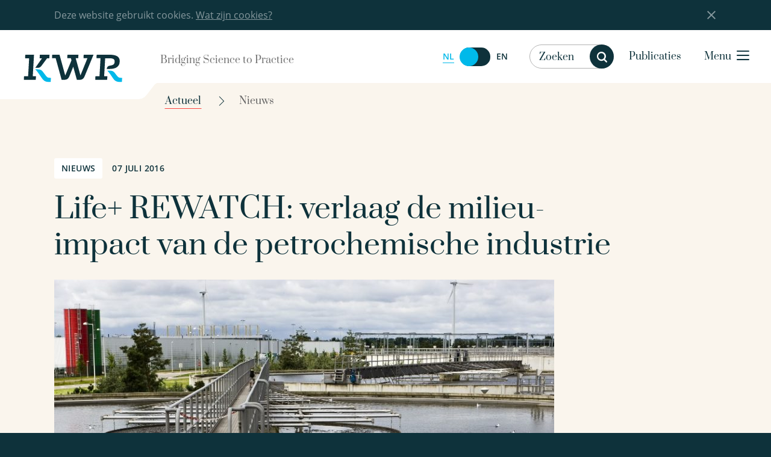

--- FILE ---
content_type: text/html; charset=UTF-8
request_url: https://www.kwrwater.nl/actueel/life-rewatch-verlaag-milieu-impact-petrochemische-industrie/
body_size: 13745
content:

	<!doctype html>
<!--[if lt IE 7]><html class="no-js ie ie6 lt-ie9 lt-ie8 lt-ie7" lang="nl-NL"> <![endif]-->
<!--[if IE 7]><html class="no-js ie ie7 lt-ie9 lt-ie8" lang="nl-NL"> <![endif]-->
<!--[if IE 8]><html class="no-js ie ie8 lt-ie9" lang="nl-NL"> <![endif]-->
<!--[if gt IE 8]><!-->
	<html
	class="bedrock no-js" lang="nl-NL"> <!--<![endif]-->
	<head>
		<meta charset="UTF-8"/>
		<title>
							Life+ REWATCH: verlaag milieu-impact petrochemische industrie - KWR
					</title>
		<link rel="stylesheet" href="https://www.kwrwater.nl/wp-content/themes/kwr/style.css" type="text/css" media="screen"/>
		<meta http-equiv="Content-Type" content="text/html; charset=UTF-8"/>
		<meta http-equiv="X-UA-Compatible" content="IE=edge,chrome=1">
		<meta name="viewport" content="width=device-width, initial-scale=1.0">
		<meta name="google-site-verification" content="mW8KP6oj1qElgEFWGXNLsFhWh2b0vvq5ClQuSoV3m1I"/>
		<link
		rel="pingback" href="https://www.kwrwater.nl/xmlrpc.php"/>
				<link rel="icon" href="https://www.kwrwater.nl/wp-content/themes/kwr/assets/icons/favicon.ico" type="image/x-icon">
		<link rel="apple-touch-icon-precomposed" sizes="114x114" href="https://www.kwrwater.nl/wp-content/themes/kwr/assets/icons/apple-touch-icon-114x114.png">
		<link rel="apple-touch-icon-precomposed" sizes="72x72" href="https://www.kwrwater.nl/wp-content/themes/kwr/assets/icons/apple-touch-icon-72x72.png">
		<link rel="apple-touch-icon-precomposed" href="https://www.kwrwater.nl/wp-content/themes/kwr/assets/icons/apple-touch-icon-57x57.png">
		<link rel="apple-touch-icon" sizes="57x57" href="https://www.kwrwater.nl/wp-content/themes/kwr/assets/icons/apple-icon-57x57.png">
		<link rel="apple-touch-icon" sizes="60x60" href="https://www.kwrwater.nl/wp-content/themes/kwr/assets/icons/apple-icon-60x60.png">
		<link rel="apple-touch-icon" sizes="76x76" href="https://www.kwrwater.nl/wp-content/themes/kwr/assets/icons/apple-icon-76x76.png">
		<link rel="apple-touch-icon" sizes="120x120" href="https://www.kwrwater.nl/wp-content/themes/kwr/assets/icons/apple-icon-120x120.png">
		<link rel="apple-touch-icon" sizes="152x152" href="https://www.kwrwater.nl/wp-content/themes/kwr/assets/icons/apple-icon-152x152.png">
		<link rel="apple-touch-icon" sizes="180x180" href="https://www.kwrwater.nl/wp-content/themes/kwr/assets/icons/apple-icon-180x180.png">
		<link rel="icon" type="image/png" sizes="192x192" href="https://www.kwrwater.nl/wp-content/themes/kwr/assets/icons/android-chrome-192x192.png">
		<link rel="icon" type="image/png" sizes="32x32" href="https://www.kwrwater.nl/wp-content/themes/kwr/assets/icons/favicon-32x32.png">
		<link rel="icon" type="image/png" sizes="96x96" href="https://www.kwrwater.nl/wp-content/themes/kwr/assets/icons/favicon-96x96.png">
		<link rel="icon" type="image/png" sizes="16x16" href="https://www.kwrwater.nl/wp-content/themes/kwr/assets/icons/favicon-16x16.png">
		
				<meta name='robots' content='index, follow, max-image-preview:large, max-snippet:-1, max-video-preview:-1' />
	<style>img:is([sizes="auto" i], [sizes^="auto," i]) { contain-intrinsic-size: 3000px 1500px }</style>
	<link rel="alternate" hreflang="nl-nl" href="https://www.kwrwater.nl/actueel/life-rewatch-verlaag-milieu-impact-petrochemische-industrie/" />
<link rel="alternate" hreflang="en-us" href="https://www.kwrwater.nl/en/actueel/life-rewatch-reducing-the-environmental-impact-of-the-petrochemicals-industry/" />
<link rel="alternate" hreflang="x-default" href="https://www.kwrwater.nl/actueel/life-rewatch-verlaag-milieu-impact-petrochemische-industrie/" />

	<!-- This site is optimized with the Yoast SEO plugin v24.2 - https://yoast.com/wordpress/plugins/seo/ -->
	<link rel="canonical" href="https://www.kwrwater.nl/actueel/life-rewatch-verlaag-milieu-impact-petrochemische-industrie/" />
	<meta property="og:locale" content="nl_NL" />
	<meta property="og:type" content="article" />
	<meta property="og:title" content="Life+ REWATCH: verlaag milieu-impact petrochemische industrie - KWR" />
	<meta property="og:description" content="KWR neemt deel aan het vierjarige Europese Life+ REWATCH project dat nu wordt opgestart. Om de milieu-impact van de petrochemische industrie te reduceren wordt een innovatief afvalwaterzuiverings- en hergebruikschema ontwikkeld en ingezet in een demonstratieproject. Het zuiveringsschema bestaat..." />
	<meta property="og:url" content="https://www.kwrwater.nl/actueel/life-rewatch-verlaag-milieu-impact-petrochemische-industrie/" />
	<meta property="og:site_name" content="KWR" />
	<meta property="article:publisher" content="https://www.facebook.com/KWRwater/" />
	<meta property="article:published_time" content="2016-07-07T12:00:40+00:00" />
	<meta property="article:modified_time" content="2016-07-20T11:19:52+00:00" />
	<meta property="og:image" content="https://www.kwrwater.nl/wp-content/uploads/2016/06/RWZI-030_A5.jpg" />
	<meta property="og:image:width" content="1280" />
	<meta property="og:image:height" content="533" />
	<meta property="og:image:type" content="image/jpeg" />
	<meta name="author" content="KWR - LH" />
	<meta name="twitter:card" content="summary_large_image" />
	<meta name="twitter:creator" content="@KWR_water" />
	<meta name="twitter:site" content="@KWR_water" />
	<meta name="twitter:label1" content="Geschreven door" />
	<meta name="twitter:data1" content="KWR - LH" />
	<meta name="twitter:label2" content="Geschatte leestijd" />
	<meta name="twitter:data2" content="1 minuut" />
	<script type="application/ld+json" class="yoast-schema-graph">{"@context":"https://schema.org","@graph":[{"@type":"Article","@id":"https://www.kwrwater.nl/actueel/life-rewatch-verlaag-milieu-impact-petrochemische-industrie/#article","isPartOf":{"@id":"https://www.kwrwater.nl/actueel/life-rewatch-verlaag-milieu-impact-petrochemische-industrie/"},"author":{"name":"KWR - LH","@id":"https://www.kwrwater.nl/#/schema/person/e7459aa1bbc6dd8d99b1bc3f6a03b044"},"headline":"Life+ REWATCH: verlaag milieu-impact petrochemische industrie","datePublished":"2016-07-07T12:00:40+00:00","dateModified":"2016-07-20T11:19:52+00:00","mainEntityOfPage":{"@id":"https://www.kwrwater.nl/actueel/life-rewatch-verlaag-milieu-impact-petrochemische-industrie/"},"wordCount":109,"commentCount":0,"publisher":{"@id":"https://www.kwrwater.nl/#organization"},"image":{"@id":"https://www.kwrwater.nl/actueel/life-rewatch-verlaag-milieu-impact-petrochemische-industrie/#primaryimage"},"thumbnailUrl":"https://www.kwrwater.nl/wp-content/uploads/2016/06/RWZI-030_A5.jpg","articleSection":["Nieuws"],"inLanguage":"nl-NL","potentialAction":[{"@type":"CommentAction","name":"Comment","target":["https://www.kwrwater.nl/actueel/life-rewatch-verlaag-milieu-impact-petrochemische-industrie/#respond"]}]},{"@type":"WebPage","@id":"https://www.kwrwater.nl/actueel/life-rewatch-verlaag-milieu-impact-petrochemische-industrie/","url":"https://www.kwrwater.nl/actueel/life-rewatch-verlaag-milieu-impact-petrochemische-industrie/","name":"Life+ REWATCH: verlaag milieu-impact petrochemische industrie - KWR","isPartOf":{"@id":"https://www.kwrwater.nl/#website"},"primaryImageOfPage":{"@id":"https://www.kwrwater.nl/actueel/life-rewatch-verlaag-milieu-impact-petrochemische-industrie/#primaryimage"},"image":{"@id":"https://www.kwrwater.nl/actueel/life-rewatch-verlaag-milieu-impact-petrochemische-industrie/#primaryimage"},"thumbnailUrl":"https://www.kwrwater.nl/wp-content/uploads/2016/06/RWZI-030_A5.jpg","datePublished":"2016-07-07T12:00:40+00:00","dateModified":"2016-07-20T11:19:52+00:00","breadcrumb":{"@id":"https://www.kwrwater.nl/actueel/life-rewatch-verlaag-milieu-impact-petrochemische-industrie/#breadcrumb"},"inLanguage":"nl-NL","potentialAction":[{"@type":"ReadAction","target":["https://www.kwrwater.nl/actueel/life-rewatch-verlaag-milieu-impact-petrochemische-industrie/"]}]},{"@type":"ImageObject","inLanguage":"nl-NL","@id":"https://www.kwrwater.nl/actueel/life-rewatch-verlaag-milieu-impact-petrochemische-industrie/#primaryimage","url":"https://www.kwrwater.nl/wp-content/uploads/2016/06/RWZI-030_A5.jpg","contentUrl":"https://www.kwrwater.nl/wp-content/uploads/2016/06/RWZI-030_A5.jpg","width":1280,"height":533,"caption":"RWZI A"},{"@type":"BreadcrumbList","@id":"https://www.kwrwater.nl/actueel/life-rewatch-verlaag-milieu-impact-petrochemische-industrie/#breadcrumb","itemListElement":[{"@type":"ListItem","position":1,"name":"Home","item":"https://www.kwrwater.nl/"},{"@type":"ListItem","position":2,"name":"Life+ REWATCH: verlaag milieu-impact petrochemische industrie"}]},{"@type":"WebSite","@id":"https://www.kwrwater.nl/#website","url":"https://www.kwrwater.nl/","name":"KWR","description":"Bridging science to practice in the watercycle","publisher":{"@id":"https://www.kwrwater.nl/#organization"},"potentialAction":[{"@type":"SearchAction","target":{"@type":"EntryPoint","urlTemplate":"https://www.kwrwater.nl/?s={search_term_string}"},"query-input":{"@type":"PropertyValueSpecification","valueRequired":true,"valueName":"search_term_string"}}],"inLanguage":"nl-NL"},{"@type":"Organization","@id":"https://www.kwrwater.nl/#organization","name":"KWR Water Research Institute","url":"https://www.kwrwater.nl/","logo":{"@type":"ImageObject","inLanguage":"nl-NL","@id":"https://www.kwrwater.nl/#/schema/logo/image/","url":"https://www.kwrwater.nl/wp-content/uploads/2016/05/kwr_logo.svg","contentUrl":"https://www.kwrwater.nl/wp-content/uploads/2016/05/kwr_logo.svg","width":1,"height":1,"caption":"KWR Water Research Institute"},"image":{"@id":"https://www.kwrwater.nl/#/schema/logo/image/"},"sameAs":["https://www.facebook.com/KWRwater/","https://x.com/KWR_water","https://www.instagram.com/kwr_water/","https://www.linkedin.com/company/kwr-watercycle-research-institute/","https://www.youtube.com/channel/UCRPWFEEsC32DeP55thhLJQg/"]},{"@type":"Person","@id":"https://www.kwrwater.nl/#/schema/person/e7459aa1bbc6dd8d99b1bc3f6a03b044","name":"KWR - LH","image":{"@type":"ImageObject","inLanguage":"nl-NL","@id":"https://www.kwrwater.nl/#/schema/person/image/","url":"https://secure.gravatar.com/avatar/86609f72eca0eacd0974186a394ff390?s=96&d=mm&r=g","contentUrl":"https://secure.gravatar.com/avatar/86609f72eca0eacd0974186a394ff390?s=96&d=mm&r=g","caption":"KWR - LH"},"url":"https://www.kwrwater.nl/actueel/author/tim/"}]}</script>
	<!-- / Yoast SEO plugin. -->


<script type="text/javascript">
/* <![CDATA[ */
window._wpemojiSettings = {"baseUrl":"https:\/\/s.w.org\/images\/core\/emoji\/15.0.3\/72x72\/","ext":".png","svgUrl":"https:\/\/s.w.org\/images\/core\/emoji\/15.0.3\/svg\/","svgExt":".svg","source":{"concatemoji":"https:\/\/www.kwrwater.nl\/wp-includes\/js\/wp-emoji-release.min.js?ver=6.7.1"}};
/*! This file is auto-generated */
!function(i,n){var o,s,e;function c(e){try{var t={supportTests:e,timestamp:(new Date).valueOf()};sessionStorage.setItem(o,JSON.stringify(t))}catch(e){}}function p(e,t,n){e.clearRect(0,0,e.canvas.width,e.canvas.height),e.fillText(t,0,0);var t=new Uint32Array(e.getImageData(0,0,e.canvas.width,e.canvas.height).data),r=(e.clearRect(0,0,e.canvas.width,e.canvas.height),e.fillText(n,0,0),new Uint32Array(e.getImageData(0,0,e.canvas.width,e.canvas.height).data));return t.every(function(e,t){return e===r[t]})}function u(e,t,n){switch(t){case"flag":return n(e,"\ud83c\udff3\ufe0f\u200d\u26a7\ufe0f","\ud83c\udff3\ufe0f\u200b\u26a7\ufe0f")?!1:!n(e,"\ud83c\uddfa\ud83c\uddf3","\ud83c\uddfa\u200b\ud83c\uddf3")&&!n(e,"\ud83c\udff4\udb40\udc67\udb40\udc62\udb40\udc65\udb40\udc6e\udb40\udc67\udb40\udc7f","\ud83c\udff4\u200b\udb40\udc67\u200b\udb40\udc62\u200b\udb40\udc65\u200b\udb40\udc6e\u200b\udb40\udc67\u200b\udb40\udc7f");case"emoji":return!n(e,"\ud83d\udc26\u200d\u2b1b","\ud83d\udc26\u200b\u2b1b")}return!1}function f(e,t,n){var r="undefined"!=typeof WorkerGlobalScope&&self instanceof WorkerGlobalScope?new OffscreenCanvas(300,150):i.createElement("canvas"),a=r.getContext("2d",{willReadFrequently:!0}),o=(a.textBaseline="top",a.font="600 32px Arial",{});return e.forEach(function(e){o[e]=t(a,e,n)}),o}function t(e){var t=i.createElement("script");t.src=e,t.defer=!0,i.head.appendChild(t)}"undefined"!=typeof Promise&&(o="wpEmojiSettingsSupports",s=["flag","emoji"],n.supports={everything:!0,everythingExceptFlag:!0},e=new Promise(function(e){i.addEventListener("DOMContentLoaded",e,{once:!0})}),new Promise(function(t){var n=function(){try{var e=JSON.parse(sessionStorage.getItem(o));if("object"==typeof e&&"number"==typeof e.timestamp&&(new Date).valueOf()<e.timestamp+604800&&"object"==typeof e.supportTests)return e.supportTests}catch(e){}return null}();if(!n){if("undefined"!=typeof Worker&&"undefined"!=typeof OffscreenCanvas&&"undefined"!=typeof URL&&URL.createObjectURL&&"undefined"!=typeof Blob)try{var e="postMessage("+f.toString()+"("+[JSON.stringify(s),u.toString(),p.toString()].join(",")+"));",r=new Blob([e],{type:"text/javascript"}),a=new Worker(URL.createObjectURL(r),{name:"wpTestEmojiSupports"});return void(a.onmessage=function(e){c(n=e.data),a.terminate(),t(n)})}catch(e){}c(n=f(s,u,p))}t(n)}).then(function(e){for(var t in e)n.supports[t]=e[t],n.supports.everything=n.supports.everything&&n.supports[t],"flag"!==t&&(n.supports.everythingExceptFlag=n.supports.everythingExceptFlag&&n.supports[t]);n.supports.everythingExceptFlag=n.supports.everythingExceptFlag&&!n.supports.flag,n.DOMReady=!1,n.readyCallback=function(){n.DOMReady=!0}}).then(function(){return e}).then(function(){var e;n.supports.everything||(n.readyCallback(),(e=n.source||{}).concatemoji?t(e.concatemoji):e.wpemoji&&e.twemoji&&(t(e.twemoji),t(e.wpemoji)))}))}((window,document),window._wpemojiSettings);
/* ]]> */
</script>
<style id='wp-emoji-styles-inline-css' type='text/css'>

	img.wp-smiley, img.emoji {
		display: inline !important;
		border: none !important;
		box-shadow: none !important;
		height: 1em !important;
		width: 1em !important;
		margin: 0 0.07em !important;
		vertical-align: -0.1em !important;
		background: none !important;
		padding: 0 !important;
	}
</style>
<link rel='stylesheet' id='wp-block-library-css' href='https://www.kwrwater.nl/wp-includes/css/dist/block-library/style.min.css?ver=6.7.1' type='text/css' media='all' />
<style id='classic-theme-styles-inline-css' type='text/css'>
/*! This file is auto-generated */
.wp-block-button__link{color:#fff;background-color:#32373c;border-radius:9999px;box-shadow:none;text-decoration:none;padding:calc(.667em + 2px) calc(1.333em + 2px);font-size:1.125em}.wp-block-file__button{background:#32373c;color:#fff;text-decoration:none}
</style>
<style id='global-styles-inline-css' type='text/css'>
:root{--wp--preset--aspect-ratio--square: 1;--wp--preset--aspect-ratio--4-3: 4/3;--wp--preset--aspect-ratio--3-4: 3/4;--wp--preset--aspect-ratio--3-2: 3/2;--wp--preset--aspect-ratio--2-3: 2/3;--wp--preset--aspect-ratio--16-9: 16/9;--wp--preset--aspect-ratio--9-16: 9/16;--wp--preset--color--black: #000000;--wp--preset--color--cyan-bluish-gray: #abb8c3;--wp--preset--color--white: #ffffff;--wp--preset--color--pale-pink: #f78da7;--wp--preset--color--vivid-red: #cf2e2e;--wp--preset--color--luminous-vivid-orange: #ff6900;--wp--preset--color--luminous-vivid-amber: #fcb900;--wp--preset--color--light-green-cyan: #7bdcb5;--wp--preset--color--vivid-green-cyan: #00d084;--wp--preset--color--pale-cyan-blue: #8ed1fc;--wp--preset--color--vivid-cyan-blue: #0693e3;--wp--preset--color--vivid-purple: #9b51e0;--wp--preset--gradient--vivid-cyan-blue-to-vivid-purple: linear-gradient(135deg,rgba(6,147,227,1) 0%,rgb(155,81,224) 100%);--wp--preset--gradient--light-green-cyan-to-vivid-green-cyan: linear-gradient(135deg,rgb(122,220,180) 0%,rgb(0,208,130) 100%);--wp--preset--gradient--luminous-vivid-amber-to-luminous-vivid-orange: linear-gradient(135deg,rgba(252,185,0,1) 0%,rgba(255,105,0,1) 100%);--wp--preset--gradient--luminous-vivid-orange-to-vivid-red: linear-gradient(135deg,rgba(255,105,0,1) 0%,rgb(207,46,46) 100%);--wp--preset--gradient--very-light-gray-to-cyan-bluish-gray: linear-gradient(135deg,rgb(238,238,238) 0%,rgb(169,184,195) 100%);--wp--preset--gradient--cool-to-warm-spectrum: linear-gradient(135deg,rgb(74,234,220) 0%,rgb(151,120,209) 20%,rgb(207,42,186) 40%,rgb(238,44,130) 60%,rgb(251,105,98) 80%,rgb(254,248,76) 100%);--wp--preset--gradient--blush-light-purple: linear-gradient(135deg,rgb(255,206,236) 0%,rgb(152,150,240) 100%);--wp--preset--gradient--blush-bordeaux: linear-gradient(135deg,rgb(254,205,165) 0%,rgb(254,45,45) 50%,rgb(107,0,62) 100%);--wp--preset--gradient--luminous-dusk: linear-gradient(135deg,rgb(255,203,112) 0%,rgb(199,81,192) 50%,rgb(65,88,208) 100%);--wp--preset--gradient--pale-ocean: linear-gradient(135deg,rgb(255,245,203) 0%,rgb(182,227,212) 50%,rgb(51,167,181) 100%);--wp--preset--gradient--electric-grass: linear-gradient(135deg,rgb(202,248,128) 0%,rgb(113,206,126) 100%);--wp--preset--gradient--midnight: linear-gradient(135deg,rgb(2,3,129) 0%,rgb(40,116,252) 100%);--wp--preset--font-size--small: 13px;--wp--preset--font-size--medium: 20px;--wp--preset--font-size--large: 36px;--wp--preset--font-size--x-large: 42px;--wp--preset--spacing--20: 0.44rem;--wp--preset--spacing--30: 0.67rem;--wp--preset--spacing--40: 1rem;--wp--preset--spacing--50: 1.5rem;--wp--preset--spacing--60: 2.25rem;--wp--preset--spacing--70: 3.38rem;--wp--preset--spacing--80: 5.06rem;--wp--preset--shadow--natural: 6px 6px 9px rgba(0, 0, 0, 0.2);--wp--preset--shadow--deep: 12px 12px 50px rgba(0, 0, 0, 0.4);--wp--preset--shadow--sharp: 6px 6px 0px rgba(0, 0, 0, 0.2);--wp--preset--shadow--outlined: 6px 6px 0px -3px rgba(255, 255, 255, 1), 6px 6px rgba(0, 0, 0, 1);--wp--preset--shadow--crisp: 6px 6px 0px rgba(0, 0, 0, 1);}:where(.is-layout-flex){gap: 0.5em;}:where(.is-layout-grid){gap: 0.5em;}body .is-layout-flex{display: flex;}.is-layout-flex{flex-wrap: wrap;align-items: center;}.is-layout-flex > :is(*, div){margin: 0;}body .is-layout-grid{display: grid;}.is-layout-grid > :is(*, div){margin: 0;}:where(.wp-block-columns.is-layout-flex){gap: 2em;}:where(.wp-block-columns.is-layout-grid){gap: 2em;}:where(.wp-block-post-template.is-layout-flex){gap: 1.25em;}:where(.wp-block-post-template.is-layout-grid){gap: 1.25em;}.has-black-color{color: var(--wp--preset--color--black) !important;}.has-cyan-bluish-gray-color{color: var(--wp--preset--color--cyan-bluish-gray) !important;}.has-white-color{color: var(--wp--preset--color--white) !important;}.has-pale-pink-color{color: var(--wp--preset--color--pale-pink) !important;}.has-vivid-red-color{color: var(--wp--preset--color--vivid-red) !important;}.has-luminous-vivid-orange-color{color: var(--wp--preset--color--luminous-vivid-orange) !important;}.has-luminous-vivid-amber-color{color: var(--wp--preset--color--luminous-vivid-amber) !important;}.has-light-green-cyan-color{color: var(--wp--preset--color--light-green-cyan) !important;}.has-vivid-green-cyan-color{color: var(--wp--preset--color--vivid-green-cyan) !important;}.has-pale-cyan-blue-color{color: var(--wp--preset--color--pale-cyan-blue) !important;}.has-vivid-cyan-blue-color{color: var(--wp--preset--color--vivid-cyan-blue) !important;}.has-vivid-purple-color{color: var(--wp--preset--color--vivid-purple) !important;}.has-black-background-color{background-color: var(--wp--preset--color--black) !important;}.has-cyan-bluish-gray-background-color{background-color: var(--wp--preset--color--cyan-bluish-gray) !important;}.has-white-background-color{background-color: var(--wp--preset--color--white) !important;}.has-pale-pink-background-color{background-color: var(--wp--preset--color--pale-pink) !important;}.has-vivid-red-background-color{background-color: var(--wp--preset--color--vivid-red) !important;}.has-luminous-vivid-orange-background-color{background-color: var(--wp--preset--color--luminous-vivid-orange) !important;}.has-luminous-vivid-amber-background-color{background-color: var(--wp--preset--color--luminous-vivid-amber) !important;}.has-light-green-cyan-background-color{background-color: var(--wp--preset--color--light-green-cyan) !important;}.has-vivid-green-cyan-background-color{background-color: var(--wp--preset--color--vivid-green-cyan) !important;}.has-pale-cyan-blue-background-color{background-color: var(--wp--preset--color--pale-cyan-blue) !important;}.has-vivid-cyan-blue-background-color{background-color: var(--wp--preset--color--vivid-cyan-blue) !important;}.has-vivid-purple-background-color{background-color: var(--wp--preset--color--vivid-purple) !important;}.has-black-border-color{border-color: var(--wp--preset--color--black) !important;}.has-cyan-bluish-gray-border-color{border-color: var(--wp--preset--color--cyan-bluish-gray) !important;}.has-white-border-color{border-color: var(--wp--preset--color--white) !important;}.has-pale-pink-border-color{border-color: var(--wp--preset--color--pale-pink) !important;}.has-vivid-red-border-color{border-color: var(--wp--preset--color--vivid-red) !important;}.has-luminous-vivid-orange-border-color{border-color: var(--wp--preset--color--luminous-vivid-orange) !important;}.has-luminous-vivid-amber-border-color{border-color: var(--wp--preset--color--luminous-vivid-amber) !important;}.has-light-green-cyan-border-color{border-color: var(--wp--preset--color--light-green-cyan) !important;}.has-vivid-green-cyan-border-color{border-color: var(--wp--preset--color--vivid-green-cyan) !important;}.has-pale-cyan-blue-border-color{border-color: var(--wp--preset--color--pale-cyan-blue) !important;}.has-vivid-cyan-blue-border-color{border-color: var(--wp--preset--color--vivid-cyan-blue) !important;}.has-vivid-purple-border-color{border-color: var(--wp--preset--color--vivid-purple) !important;}.has-vivid-cyan-blue-to-vivid-purple-gradient-background{background: var(--wp--preset--gradient--vivid-cyan-blue-to-vivid-purple) !important;}.has-light-green-cyan-to-vivid-green-cyan-gradient-background{background: var(--wp--preset--gradient--light-green-cyan-to-vivid-green-cyan) !important;}.has-luminous-vivid-amber-to-luminous-vivid-orange-gradient-background{background: var(--wp--preset--gradient--luminous-vivid-amber-to-luminous-vivid-orange) !important;}.has-luminous-vivid-orange-to-vivid-red-gradient-background{background: var(--wp--preset--gradient--luminous-vivid-orange-to-vivid-red) !important;}.has-very-light-gray-to-cyan-bluish-gray-gradient-background{background: var(--wp--preset--gradient--very-light-gray-to-cyan-bluish-gray) !important;}.has-cool-to-warm-spectrum-gradient-background{background: var(--wp--preset--gradient--cool-to-warm-spectrum) !important;}.has-blush-light-purple-gradient-background{background: var(--wp--preset--gradient--blush-light-purple) !important;}.has-blush-bordeaux-gradient-background{background: var(--wp--preset--gradient--blush-bordeaux) !important;}.has-luminous-dusk-gradient-background{background: var(--wp--preset--gradient--luminous-dusk) !important;}.has-pale-ocean-gradient-background{background: var(--wp--preset--gradient--pale-ocean) !important;}.has-electric-grass-gradient-background{background: var(--wp--preset--gradient--electric-grass) !important;}.has-midnight-gradient-background{background: var(--wp--preset--gradient--midnight) !important;}.has-small-font-size{font-size: var(--wp--preset--font-size--small) !important;}.has-medium-font-size{font-size: var(--wp--preset--font-size--medium) !important;}.has-large-font-size{font-size: var(--wp--preset--font-size--large) !important;}.has-x-large-font-size{font-size: var(--wp--preset--font-size--x-large) !important;}
:where(.wp-block-post-template.is-layout-flex){gap: 1.25em;}:where(.wp-block-post-template.is-layout-grid){gap: 1.25em;}
:where(.wp-block-columns.is-layout-flex){gap: 2em;}:where(.wp-block-columns.is-layout-grid){gap: 2em;}
:root :where(.wp-block-pullquote){font-size: 1.5em;line-height: 1.6;}
</style>
<link rel='stylesheet' id='main-css' href='https://www.kwrwater.nl/wp-content/themes/kwr/css/main.css?ver=6.7.1' type='text/css' media='all' />
<style id='akismet-widget-style-inline-css' type='text/css'>

			.a-stats {
				--akismet-color-mid-green: #357b49;
				--akismet-color-white: #fff;
				--akismet-color-light-grey: #f6f7f7;

				max-width: 350px;
				width: auto;
			}

			.a-stats * {
				all: unset;
				box-sizing: border-box;
			}

			.a-stats strong {
				font-weight: 600;
			}

			.a-stats a.a-stats__link,
			.a-stats a.a-stats__link:visited,
			.a-stats a.a-stats__link:active {
				background: var(--akismet-color-mid-green);
				border: none;
				box-shadow: none;
				border-radius: 8px;
				color: var(--akismet-color-white);
				cursor: pointer;
				display: block;
				font-family: -apple-system, BlinkMacSystemFont, 'Segoe UI', 'Roboto', 'Oxygen-Sans', 'Ubuntu', 'Cantarell', 'Helvetica Neue', sans-serif;
				font-weight: 500;
				padding: 12px;
				text-align: center;
				text-decoration: none;
				transition: all 0.2s ease;
			}

			/* Extra specificity to deal with TwentyTwentyOne focus style */
			.widget .a-stats a.a-stats__link:focus {
				background: var(--akismet-color-mid-green);
				color: var(--akismet-color-white);
				text-decoration: none;
			}

			.a-stats a.a-stats__link:hover {
				filter: brightness(110%);
				box-shadow: 0 4px 12px rgba(0, 0, 0, 0.06), 0 0 2px rgba(0, 0, 0, 0.16);
			}

			.a-stats .count {
				color: var(--akismet-color-white);
				display: block;
				font-size: 1.5em;
				line-height: 1.4;
				padding: 0 13px;
				white-space: nowrap;
			}
		
</style>
<script type="text/javascript" id="wpml-cookie-js-extra">
/* <![CDATA[ */
var wpml_cookies = {"wp-wpml_current_language":{"value":"nl","expires":1,"path":"\/"}};
var wpml_cookies = {"wp-wpml_current_language":{"value":"nl","expires":1,"path":"\/"}};
/* ]]> */
</script>
<script type="text/javascript" src="https://www.kwrwater.nl/wp-content/plugins/sitepress-multilingual-cms/res/js/cookies/language-cookie.js?ver=4.6.15" id="wpml-cookie-js" defer="defer" data-wp-strategy="defer"></script>
<link rel="https://api.w.org/" href="https://www.kwrwater.nl/wp-json/" /><link rel="alternate" title="JSON" type="application/json" href="https://www.kwrwater.nl/wp-json/wp/v2/posts/4970" /><link rel="alternate" title="oEmbed (JSON)" type="application/json+oembed" href="https://www.kwrwater.nl/wp-json/oembed/1.0/embed?url=https%3A%2F%2Fwww.kwrwater.nl%2Factueel%2Flife-rewatch-verlaag-milieu-impact-petrochemische-industrie%2F" />
<link rel="alternate" title="oEmbed (XML)" type="text/xml+oembed" href="https://www.kwrwater.nl/wp-json/oembed/1.0/embed?url=https%3A%2F%2Fwww.kwrwater.nl%2Factueel%2Flife-rewatch-verlaag-milieu-impact-petrochemische-industrie%2F&#038;format=xml" />
<meta name="generator" content="WPML ver:4.6.15 stt:39,1;" />
<!-- Stream WordPress user activity plugin v4.0.2 -->
<link rel="icon" href="https://www.kwrwater.nl/wp-content/uploads/2023/02/cropped-image-2-32x32.png" sizes="32x32" />
<link rel="icon" href="https://www.kwrwater.nl/wp-content/uploads/2023/02/cropped-image-2-192x192.png" sizes="192x192" />
<link rel="apple-touch-icon" href="https://www.kwrwater.nl/wp-content/uploads/2023/02/cropped-image-2-180x180.png" />
<meta name="msapplication-TileImage" content="https://www.kwrwater.nl/wp-content/uploads/2023/02/cropped-image-2-270x270.png" />


		

<!-- Matomo -->
<script>
  var _paq = window._paq = window._paq || [];
  /* tracker methods like "setCustomDimension" should be called before "trackPageView" */
  _paq.push(['trackPageView']);
  _paq.push(['enableLinkTracking']);
  (function() {
    var u="https://xolytics.nl/matomo/";
    _paq.push(['setTrackerUrl', u+'matomo.php']);
    _paq.push(['setSiteId', '26']);
    var d=document, g=d.createElement('script'), s=d.getElementsByTagName('script')[0];
    g.async=true; g.src=u+'matomo.js'; s.parentNode.insertBefore(g,s);
  })();
</script>
<noscript><p><img src="https://xolytics.nl/matomo/matomo.php?idsite=26&amp;rec=1" style="border:0;" alt="" /></p></noscript>
<!-- End Matomo Code -->

<script>
  (function(i,s,o,g,r,a,m){i['GoogleAnalyticsObject']=r;i[r]=i[r]||function(){
  (i[r].q=i[r].q||[]).push(arguments)},i[r].l=1*new Date();a=s.createElement(o),
  m=s.getElementsByTagName(o)[0];a.async=1;a.src=g;m.parentNode.insertBefore(a,m)
  })(window,document,'script','https://www.google-analytics.com/analytics.js','ga');

  ga('create', 'UA-5517827-1', 'auto');
  ga('send', 'pageview');

</script>
		<script>
			document.addEventListener("DOMContentLoaded", function () {
var hero = document.querySelector('.home .hero_img, .page-year-summary .hero_img');
if (hero !== null) {
hero.style.backgroundImage = 'url(' + hero.dataset.bg + ')';
}
});
		</script>
	</head>
</html>
	
				    <style>
        .hero .hero_img {
            background-image:url('https://www.kwrwater.nl/wp-content/uploads/2016/06/kwr-header-news.png');
        }
    </style>

	
</head><body class="post-template-default single single-post postid-4970 single-format-standard" data-template="base.twig" lang="nl-NL">




<div class="off-canvas-wrapper">
	<div class="off-canvas-wrapper-inner" data-off-canvas-wrapper>

				
			<div class="off-canvas-content" data-off-canvas-content> <div class="wrapper">
				<div class="cookie-bar hide">
    <div class="row">
        <div class="large-14 large-offset-1 end columns">Deze website gebruikt cookies. <a href="https://www.kwrwater.nl/cookies/">Wat zijn cookies?</a><div class="close-button cb-close"></div></div>
    </div>
</div>
								<header class="header">
	<div class="row">
		<a class="skip-link" href="#content">Direct naar de content</a>
		<div class="medium-collapse large-uncollapse header-box-logo">
			<div class="logo-slogan-wrapper">
				<div class="logo-wrapper">
					<div class="logo">
						<a href="https://www.kwrwater.nl">
							<img src="/wp-content/themes/kwr/assets/kwr-logo.svg" alt="">
						</a>
											</div>
				</div>
				<div class="header-logo-slogan">
											Bridging Science to Practice
									</div>
			</div>
			<div class="header-box-nav">
				<ul class="header-nav">
					<li class="header-lang-switcher hide-for-small-only">
						
        <p class="lang-switcher"><span class="switch-label">
          Switch to English </span>
          <span class="switch-wrapper"><span class="active">NL</span>
            <a href="https://www.kwrwater.nl/en/actueel/life-rewatch-reducing-the-environmental-impact-of-the-petrochemicals-industry/" aria-label="Switch to English" data-url="https://www.kwrwater.nl/en/actueel/life-rewatch-reducing-the-environmental-impact-of-the-petrochemicals-industry/" class="language-radio switcher checked"></a>
          <span class="">EN</span>
          </span>
        </p>
					</li>
											<li class="search-container">
							<div class="search-form-header resizable"  data-nonce="fd2f117e45">
	<form action="https://www.kwrwater.nl" id="search-form" class="filter-search " data-nonce="fd2f117e45" data-abide novalidate>
		<input type="text" name="s" class="search-input" autocomplete="off" placeholder="Zoeken" value=""/>
		<div class="loader-wrap">
			<div class="loader"></div>
		</div>
		<div class="custom-select input-wrap has-icon select-type">
			<select name="bytype" id="bytype" class="search-category">
				<option value="research" >In onderzoek</option>
				<option value="post" >In nieuws</option>
				<option value="person" >In experts</option>
				<option value=""  selected="selected" >In hele site</option>
			</select>
		</div>
		<button id="trigger-desktop-search" class="search-btn hide-for-small-only">
			<i class="icon icon-circle icon-search"></i>
			<span class="accessibly-hidden">Zoeken</span>
		</button>
		<div id="trigger-mobile-search" class="hide-for-medium">
			<i class="icon icon-circle icon-search"></i>
			<span class="accessibly-hidden">Zoeken</span>
		</div>
		<input type="hidden" name="orderby" value=""/>
		<input type="hidden" name="n"/>
	</form>
	<div class="res-suggestions">
		<div class="did-you-mean"><div class="did-you-mean-query"></div></div>
		<ul class="search-suggestions"></ul>
	</div>
</div>
						</li>
																<li class="header-publication-link">
							<a href="https://library.kwrwater.nl/" target="_blank">Publicaties</a>
						</li>
										<li class="header-menu-button">
						<a class="nav-btn" data-toggle="navigation">
							<span class="small-text">Menu</span>
							<i class="icon icon-inline icon-hamburger"></i>
						</a>
					</li>
				</ul>
			</div>
		</div>
		<div class="reveal" id="navigation" data-reveal data-close-on-click="true" data-animation-in="fade-in" data-animation-out="fade-out" data-show-delay="0" data-hide-delay="0" data-full-screen="true" data-overlay="false">
			<div class="row align-center align-middle header-lang-switcher">
				<div class="large-8 columns align-self-middle">
					<nav class="main-navigation" role="navigation">
						<ul class="main-navigation-list">
															<li class="nav-item  menu-item menu-item-type-post_type menu-item-object-page menu-item-home menu-item-4764">
									<a class="nav-link" href="https://www.kwrwater.nl/">Home</a>
								</li>
															<li class="nav-item  menu-item menu-item-type-post_type menu-item-object-page menu-item-69">
									<a class="nav-link" href="https://www.kwrwater.nl/actueel/">Nieuws & Agenda</a>
								</li>
															<li class="nav-item  menu-item menu-item-type-post_type menu-item-object-page menu-item-77417">
									<a class="nav-link" href="https://www.kwrwater.nl/wat-kwr-doet/">Wat KWR doet</a>
								</li>
															<li class="nav-item  menu-item menu-item-type-post_type menu-item-object-page menu-item-53611">
									<a class="nav-link" href="https://www.kwrwater.nl/onderzoeksagenda/projecten/">Projecten</a>
								</li>
															<li class="nav-item  menu-item menu-item-type-post_type menu-item-object-page menu-item-66">
									<a class="nav-link" href="https://www.kwrwater.nl/samenwerkingen/">Samenwerkingen</a>
								</li>
															<li class="nav-item  menu-item menu-item-type-post_type menu-item-object-page menu-item-67">
									<a class="nav-link" href="https://www.kwrwater.nl/experts-expertises/">Experts & Expertises</a>
								</li>
															<li class="nav-item  menu-item menu-item-type-post_type menu-item-object-page menu-item-68">
									<a class="nav-link" href="https://www.kwrwater.nl/tools-producten/">Tools &#038; Producten</a>
								</li>
															<li class="nav-item  menu-item menu-item-type-post_type menu-item-object-page menu-item-13832">
									<a class="nav-link" href="https://www.kwrwater.nl/over-ons/werken-bij-kwr/">Werken bij KWR</a>
								</li>
															<li class="nav-item  menu-item menu-item-type-post_type menu-item-object-page menu-item-70">
									<a class="nav-link" href="https://www.kwrwater.nl/over-ons/">Over ons</a>
								</li>
															<li class="nav-item  menu-item menu-item-type-post_type menu-item-object-page menu-item-71">
									<a class="nav-link" href="https://www.kwrwater.nl/contact/">Contact</a>
								</li>
																				</ul>
						<ul class="mobile-navigation-list hide-for-large">
															<li class="nav-item  menu-item menu-item-type-custom menu-item-object-custom menu-item-12259">
									<a class="nav-link" href="https://library.kwrwater.nl/">Publicaties</a>
								</li>
															<li class="nav-item  menu-item menu-item-type-post_type menu-item-object-page menu-item-70485">
									<a class="nav-link" href="https://www.kwrwater.nl/jaarbeeld-2022/">Jaarbeeld 2022</a>
								</li>
															<li class="nav-item  menu-item menu-item-type-post_type menu-item-object-page menu-item-privacy-policy menu-item-24017">
									<a class="nav-link" href="https://www.kwrwater.nl/over-ons/privacy/">Privacy</a>
								</li>
													</ul>
					</nav>
					<div class="show-for-small-only">
        <p class="lang-switcher"><span class="switch-label">
          Switch to English </span>
          <span class="switch-wrapper"><span class="active">NL</span>
            <a href="https://www.kwrwater.nl/en/actueel/life-rewatch-reducing-the-environmental-impact-of-the-petrochemicals-industry/" aria-label="Switch to English" data-url="https://www.kwrwater.nl/en/actueel/life-rewatch-reducing-the-environmental-impact-of-the-petrochemicals-industry/" class="language-radio switcher checked"></a>
          <span class="">EN</span>
          </span>
        </p></div>
					<div class="close-button" data-close aria-label="Close reveal"></div>
				</div>
			</div>
		</div>
	</div>
	<div class="hide-for-medium mobile-search-bar">
		<div class="search-mobile-container">
			<div class="search-form-header "  data-nonce="fd2f117e45">
	<form action="https://www.kwrwater.nl" id="search-form" class="filter-search " data-nonce="fd2f117e45" data-abide novalidate>
		<div class="mobile-search-input-box">
			<div class="mobile-search-input">
				<input type="text" name="s" class="search-input" autocomplete="off" placeholder="Zoeken" value=""/>
				<div class="loader-wrap">
					<div class="loader"></div>
				</div>
				<button class="search-btn">
					<i class="icon icon-circle icon-search"></i>
					<span class="accessibly-hidden">Zoeken</span>
				</button>
			</div>
			<div id="close-mobile-search">
				<span>Sluiten</span>
				<i class="icon-close"></i>
			</div>
		</div>
		<div class="custom-select input-wrap has-icon select-type">
			<select name="bytype" id="bytype" class="search-category">
				<option value="research" >In onderzoek</option>
				<option value="post" >In nieuws</option>
				<option value="person" >In experts</option>
				<option value=""  selected="selected" >In hele site</option>
			</select>
		</div>
		<input type="hidden" name="orderby" value=""/>
		<input type="hidden" name="n"/>
	</form>
	<div class="res-suggestions">
		<div class="did-you-mean"><div class="did-you-mean-query"></div></div>
		<ul class="search-suggestions"></ul>
	</div>
</div>
		</div>
	</div>
</header>

				
					<main id="content" role="main">
							
	<article class="post term-nieuws">
					<section class="hero hero-empty has-breadcrumbs bg-nieuws with-photo">
		<section class="relbreadc   article-ui">
		<div class="row">
			<div class=" columns">
				<ul class="relbreadc_row" itemscope="" itemtype="http://schema.org/BreadcrumbList">
																		<li itemprop="itemListElement" itemscope="" itemtype="http://schema.org/ListItem" item="https://www.kwrwater.nl/actueel/" name="Actueel" class="first  archive">
																	<span class="relbreadc_item archive ">
																				<a href="https://www.kwrwater.nl/actueel/">
											<span>Actueel</span>
										</a>
									</span>
																<meta itemprop="position" content="1">
							</li>
													<li itemprop="itemListElement" itemscope="" itemtype="http://schema.org/ListItem" item="" name="Nieuws" class=" last ">
																	<span class="active-item ">Nieuws</span>
																<meta itemprop="position" content="2">
							</li>
															</ul>
			</div>
		</div>
	</section>
	<div class="row hero-empty-content">
		<div class="small-16 columns">
			<div class="row">
				<div class="large-offset-1 large-12 medium-15 small-16 columns">
					<p>
						<span class="pt-label">Nieuws</span>
													<time class="post_date" datetime="do, 07 jul 2016 14:00:40 +0200">07 juli 2016</time>
											</p>
					<h1 class="larger">Life+ REWATCH: verlaag de milieu-impact van de petrochemische industrie</h1>
																<img src="https://www.kwrwater.nl/wp-content/uploads/2016/06/RWZI-030_A5-830x510.jpg" alt="">
									</div>
			</div>
		</div>
	</div>
</section>
				
		<section class="section section-post">
			<div class="row align-center">
				<div class="columns large-14 small-16">
					<div class="row has-sidebar">
						<div class="columns small-16 medium-10 large-10">
							<div class="post_content article-content post_small_padding_btn">
								<div class="post_intro">
<p>KWR neemt deel aan het vierjarige Europese Life+ REWATCH project dat nu wordt opgestart. Om de milieu-impact van de petrochemische industrie te reduceren wordt een innovatief afvalwaterzuiverings- en hergebruikschema ontwikkeld en ingezet in een demonstratieproject.</p>
</div>
<p>Het zuiveringsschema bestaat uit verschillende biologische en fysisch-chemische zuiveringsstappen. Het Spaanse onderzoeksinstituut Fundació CTM Centre Tecnològic de Manresa (CTM) coördineert dit onderzoek. Andere partners zijn DOW, Veolia, WssTP en KWR. Het team Industrie, Afvalwater &amp; Hergebruik van KWR zal een beslissingsondersteunend model ontwikkelen dat het mogelijk maakt te beoordelen of het waterzuiveringsschema economisch haalbaar voor specifieke petrochemische sites en wat de impact op de duurzaamheid is.</p>

																							</div>
							        <div class="taglist-with-title"><label>Tags</label>        <ul class="tagslist no-bullet">
                                        <li><a href="https://www.kwrwater.nl/tag/hergebruik/">Hergebruik</a></li>
                                        <li><a href="https://www.kwrwater.nl/tag/zuivering/">Waterwijs - Thematisch Onderzoek - Zuivering</a></li>
                        </ul>
        </div>
							<section
        class="section section-socials section-socials-in-content section-no-bottom-padding sec">
    <div class="row align-center">
        <div class=" columns text-center">
            <div class="post_actions post_actions-1 row text-left">
                <div class="post_actions_group in-content columns">
                    <small class="post_actions_group_label">delen</small>
                    <ul class="post_actions_group_list row small-up-4 no-bullet">
                        <li class="column">
                            <a href="https://twitter.com/intent/tweet?url=https://www.kwrwater.nl/actueel/life-rewatch-verlaag-milieu-impact-petrochemische-industrie/&text="
                               class="social-btn" title="Twitter" target="_blank">
                                <i class="icon icon-twitter icon-circle"></i>
                            </a>
                        </li>
                        <li class="column">
                            <a href="http://www.linkedin.com/shareArticle?mini=true&url=https://www.kwrwater.nl/actueel/life-rewatch-verlaag-milieu-impact-petrochemische-industrie/&title=Life+ REWATCH: verlaag milieu-impact petrochemische industrie&summary=&source=https://www.kwrwater.nl/actueel/life-rewatch-verlaag-milieu-impact-petrochemische-industrie/"
                               class="social-btn" title="LinkedIn" target="_blank">
                                <i class="icon icon-linkedin icon-circle"></i>
                            </a>
                        </li>
                        <li class="column">
                            <a href="mailto:?subject=Life%2B%20REWATCH%3A%20verlaag%20milieu-impact%20petrochemische%20industrie&body=https%3A%2F%2Fwww.kwrwater.nl%2Factueel%2Flife-rewatch-verlaag-milieu-impact-petrochemische-industrie%2F">
                                <i class="icon icon-email icon-circle"></i>
                            </a>
                        </li>
                    </ul>
                </div>
                            </div>
        </div>
    </div>
</section>

						</div>
						<aside class="aside columns small-16 medium-6 large-6">
							<div class="aside-section hide-for-small-only aside-section-mobile">
															</div>
							<div
								class="aside-section hide-for-small-only">
																																			<div class="share-excerpt">
											<h6>Deel dit verhaal</h6>
																						<p>KWR neemt deel aan het vierjarige Europese Life+ REWATCH project dat nu wordt opgestart. Om de milieu-impact van de petrochemische industrie te reduceren wordt een innovatief&hellip;</p>

											
											<section
        class="section section-socials section-socials-in-content section-no-bottom-padding sec">
    <div class="row align-center">
        <div class=" columns text-center">
            <div class="post_actions post_actions-1 row text-left">
                <div class="post_actions_group in-content columns">
                    <small class="post_actions_group_label">delen</small>
                    <ul class="post_actions_group_list row small-up-4 no-bullet">
                        <li class="column">
                            <a href="https://twitter.com/intent/tweet?url=https://www.kwrwater.nl/actueel/life-rewatch-verlaag-milieu-impact-petrochemische-industrie/&text=KWR%20neemt%20deel%20aan%20het%20vierjarige%20Europese%20Life%2B%20REWATCH%20project%20dat%20nu%20wordt%20opgestart.%20Om%20de%20milieu-impact%20van%20de%20petrochemische%20industrie%20te%20reduceren%20wordt%20een%20innovatief%26hellip%3B"
                               class="social-btn" title="Twitter" target="_blank">
                                <i class="icon icon-twitter icon-circle"></i>
                            </a>
                        </li>
                        <li class="column">
                            <a href="http://www.linkedin.com/shareArticle?mini=true&url=https://www.kwrwater.nl/actueel/life-rewatch-verlaag-milieu-impact-petrochemische-industrie/&title=Life+ REWATCH: verlaag milieu-impact petrochemische industrie&summary=KWR%20neemt%20deel%20aan%20het%20vierjarige%20Europese%20Life%2B%20REWATCH%20project%20dat%20nu%20wordt%20opgestart.%20Om%20de%20milieu-impact%20van%20de%20petrochemische%20industrie%20te%20reduceren%20wordt%20een%20innovatief%26hellip%3B&source=https://www.kwrwater.nl/actueel/life-rewatch-verlaag-milieu-impact-petrochemische-industrie/"
                               class="social-btn" title="LinkedIn" target="_blank">
                                <i class="icon icon-linkedin icon-circle"></i>
                            </a>
                        </li>
                        <li class="column">
                            <a href="mailto:?subject=Life%2B%20REWATCH%3A%20verlaag%20milieu-impact%20petrochemische%20industrie&body=KWR%20neemt%20deel%20aan%20het%20vierjarige%20Europese%20Life%2B%20REWATCH%20project%20dat%20nu%20wordt%20opgestart.%20Om%20de%20milieu-impact%20van%20de%20petrochemische%20industrie%20te%20reduceren%20wordt%20een%20innovatief%26hellip%3B https%3A%2F%2Fwww.kwrwater.nl%2Factueel%2Flife-rewatch-verlaag-milieu-impact-petrochemische-industrie%2F">
                                <i class="icon icon-email icon-circle"></i>
                            </a>
                        </li>
                    </ul>
                </div>
                            </div>
        </div>
    </div>
</section>
										</div>
																	

							</div>
						</aside>
					</div>
				</div>
			</div>
		</section>

		

		<aside class="post_relation">
									            <div class="row">
            <div class="large-offset-1 large-14  medium-16 columns">
                <div class="relationsep">
                    <svg width="543" height="65" xmlns="http://www.w3.org/2000/svg"><path d="M443.3 63.951V64H0c16.967 0 22.263-6.614 31.81-19.096l16.963-22.24C58.314 10.197 64.674.384 91.183.384h14.007l1.902-.002.046-.374H451.45c26.508 0 32.868 9.813 42.41 22.28l16.963 22.24c9.547 12.482 15.514 19.518 32.481 19.518L443.3 63.951z" fill="#f9f5ed" fill-rule="nonzero"/></svg>
                                        <div class="section-heading">Gerelateerd</div>
                </div>
            </div>
        </div>
                
            	<section class="section section-flexible" id="section-projects">
		<div class="section_intro section-btn-on-side">
			<h2 class="sline sline-above">Projecten</h2>
		</div>
		<div class="row align-center">
			<div class="large-14 small-16 columns">
				<ul class="row is-small-slider align-center small-collapse small-scroll small-scroll-tiles no-pdn-left medium-up-3 large-up-3 no-bullet objects-list related_collapsed-list">
											    <li class="column">
        <div class="flex">
            <div class="tile tile-project">
                <div class="tile_excerpt">
                    <div class="tile_excerpt_content">
                                                                            <small class="tile_subtitle"></small>
                                                <h4 class="post-title">Technologie voor behandeling van lozingswater in de glastuinbouw</h4>
                        <p>De glastuinbouw staat voor de uitdaging de emissie van gewasbeschermingsmiddelen uit het productieproces te verlagen, om negatieve effecten op oppervlakte- en grondwater te voorkomen. Vanaf 1 januari 2018&hellip;</p>                    </div>
                    <div class="tile_link">
                        <a class="read-more-wrapper no-center" href="https://www.kwrwater.nl/projecten/technologie-behandeling-lozingswater-glastuinbouw/">
                            <i class="icon icon-circle icon-arrow"></i>
                            <span>Lees verder</span>
                            <span class="accessibly-hidden">over Technologie voor behandeling van lozingswater in de glastuinbouw</span>
                        </a>
                    </div>
                </div>
            </div>
        </div>
    </li>
    </>
    <li class="column">
        <div class="flex">
            <div class="tile tile-project">
                <div class="tile_excerpt">
                    <div class="tile_excerpt_content">
                                                                            <small class="tile_subtitle"></small>
                                                <h4 class="post-title">Verbeterpotentieel reststoffen drinkwaterproductie WML</h4>
                        <p>Tijdens de drinkwaterproductie bij WML (Waterleiding Maatschappij Limburg) ontstaan verschillende reststoffen: vloeibaar waterijzer, kalkkorrels, spoelwater, (ijzer) kalkslib en filtermateriaal. De Reststoffenunie zet voor WML alle reststoffen af, behalve&hellip;</p>                    </div>
                    <div class="tile_link">
                        <a class="read-more-wrapper no-center" href="https://www.kwrwater.nl/projecten/verbeterpotentieel-reststoffen-drinkwaterproductie-wml/">
                            <i class="icon icon-circle icon-arrow"></i>
                            <span>Lees verder</span>
                            <span class="accessibly-hidden">over Verbeterpotentieel reststoffen drinkwaterproductie WML</span>
                        </a>
                    </div>
                </div>
            </div>
        </div>
    </li>
    </>
									</ul>
			</div>
		</div>
			</section>

                    
            
                    
            
                    
            	<section class="section section-flexible">
		<div class="row align-center">
			<div class="large-8 medium-12 columns">
				<div class="section_intro">
					<h2 class="sline sline-above">Onze expertises</h2>
				</div>
			</div>
		</div>
		<div class="row large-collapse">
			<div class="columns small-16">
				<ul class="no-bullet row align-center small-up-2 medium-up-3 large-up-5 related_collapsed-list expertises-list">
					    <li class="column dropdown_cell is-collapsed">
        <a href="https://www.kwrwater.nl/experts-expertises/expertises/industrie-afvalwater-hergebruik/" class="dropdown-basic" data-id="234" data-nonce="8a62759307">
            <div class="expertise expddn_preview">
                <img class="expertise_thumbnail" src="https://www.kwrwater.nl/wp-content/uploads/2016/05/Industrie-en-afvalwater-svg-150x150.png" alt="Industriewater en Afvalwater">
                <div class="expertise_title">Industriewater en Afvalwater</div>
            </div>
        </a>
        <div class="dropdown-expand expinfo" aria-hidden="true">

            <div class="arrow"></div>
            <div class="expinfo_inner">
                <div class="loader-wrap">
                    <div class="loader">Loading...</div>
                </div>
            </div>
        </div>
    </li>
				</ul>
			</div>
		</div>
		
	</section>

                    
            
            
		</aside>

	</article>
					</main>

				
								
					<footer id="footer" class="page-footer">
						<svg xmlns="http://www.w3.org/2000/svg" viewbox="0 0 289.5 57.8" class="page-footer_shape"><path fill="#0E323B" d="M250.2 29.8c-9.1 0-11.9-4.3-17.1-11l-5.4-6.8c-5-6.3-8.6-12-22.9-12H0v57.8h289.5v-28h-39.3z"/></svg>
						<div class="page-footer_inner">
	<div class="row margin-for-large">
		<div class="small-16 large-offset-1 large-8 medium-offset-1 medium-14 columns padding-right-zero footer-larger">
			<nav id="footer-nav" class="hide-for-small-only">
				<ul class="row medium-up-4 large-up-4 footer-nav">
											<li class="nav-item columns  menu-item menu-item-type-post_type menu-item-object-page menu-item-79856">
							<a class="nav-link" href="https://www.kwrwater.nl/jaarbeeld-2024/">Jaarbeeld 2024</a>
						</li>
											<li class="nav-item columns  menu-item menu-item-type-custom menu-item-object-custom menu-item-54010">
							<a class="nav-link" href="https://library.kwrwater.nl/en/">Publicaties</a>
						</li>
											<li class="nav-item columns  menu-item menu-item-type-post_type menu-item-object-page menu-item-53752">
							<a class="nav-link" href="https://www.kwrwater.nl/over-ons/">Over ons</a>
						</li>
											<li class="nav-item columns  menu-item menu-item-type-post_type menu-item-object-page menu-item-53755">
							<a class="nav-link" href="https://www.kwrwater.nl/contact/">Contact</a>
						</li>
											<li class="nav-item columns  menu-item menu-item-type-post_type menu-item-object-page menu-item-53764">
							<a class="nav-link" href="https://www.kwrwater.nl/over-ons/werken-bij-kwr/">Werken bij KWR</a>
						</li>
											<li class="nav-item columns  menu-item menu-item-type-post_type menu-item-object-page menu-item-privacy-policy menu-item-53767">
							<a class="nav-link" href="https://www.kwrwater.nl/over-ons/privacy/">Privacy</a>
						</li>
											<li class="nav-item columns  menu-item menu-item-type-post_type menu-item-object-page menu-item-53770">
							<a class="nav-link" href="https://www.kwrwater.nl/over-ons/disclaimer/">Disclaimer</a>
						</li>
											<li class="nav-item columns  menu-item menu-item-type-post_type menu-item-object-page menu-item-53776">
							<a class="nav-link" href="https://www.kwrwater.nl/over-ons/disclaimer/inkoop-en-leveringsvoorwaarden/">Voorwaarden</a>
						</li>
									</ul>
			</nav>
			<ul class="row small-up-4 socials">
									<li class="column">
						<a href="https://twitter.com/KWR_Water" target="_blank">
							<i class="icon icon-twitter icon-circle"></i>
						</a>
					</li>
													<li class="column">
						<a href="https://www.linkedin.com/company/kwr-water-research-institute/" target="_blank">
							<i class="icon icon-linkedin icon-circle"></i>
						</a>
					</li>
																	<li class="column">
						<a href="https://www.kwrwater.nl/feed/?post_type=post" target="_blank">
							<i class="icon icon-rss icon-circle"></i>
						</a>
					</li>
							</ul>
		</div>
		<div class="large-6 medium-13 columns large-offset-0 medium-offset-1 footer-space-between footer-smaller">
			<div class="flex flex-row">
				<div class="flex-column">
					<div class="news-sign-up">
						<h4>Op de hoogte blijven?</h4>						<p>Schrijf u in voor de nieuwsbrief en ontvang maandelijks het laatste nieuws van KWR in uw inbox.</p>						<button class="button button-alert button-filled" data-open="sign-up">inschrijven nieuwsbrief</button>
					</div>
				</div>
				<div class="flex-column">
					
        <p class="lang-switcher"><span class="switch-label">
          Switch to English </span>
          <span class="switch-wrapper"><span class="active">NL</span>
            <a href="https://www.kwrwater.nl/en/actueel/life-rewatch-reducing-the-environmental-impact-of-the-petrochemicals-industry/" aria-label="Switch to English" data-url="https://www.kwrwater.nl/en/actueel/life-rewatch-reducing-the-environmental-impact-of-the-petrochemicals-industry/" class="language-radio switcher checked"></a>
          <span class="">EN</span>
          </span>
        </p>
				</div>
			</div>

		</div>
	</div>
	<div class="row">
		<div class="small-offset-3 small-10 columns end">
							<div class="copy-rights text-center">Copyright ©
					2026
					KWR Water Research Institute is de handelsnaam van KWR Water B.V.</div>
					</div>
	</div>
</div>
<div class="reveal sign-up test" id="sign-up" data-reveal data-close-on-click="true" data-animation-in="fade-in" data-animation-out="fade-out" data-show-delay="30" data-hide-delay="30" data-full-screen="true" data-overlay="true">
	<div class="sign-up_inner">
					<script type='text/javascript' src='https://m14.mailplus.nl/genericservice/code/servlet/React?command=getFormJs&uid=314100282&feid=DktkifiircIPjwsEaPNU&p=https&om=t&of=h'></script>

<form id="form1058" enctype="application/x-www-form-urlencoded" class="mpForm" method="post" action="https://m14.mailplus.nl/genericservice/code/servlet/Redirect">
    <div class="gform_heading">
        <h3 class="gform_title">Blijf op de hoogte van KWR</h3>
        <span class="gform_description">Blijf op de hoogte van KWR en schrijf u in voor onze maandelijkse nieuwsbrief.</span>
    </div>
    <div class="gform_body">
        <ul class="gform_fields top_label form_sublabel_below description_below" id="gform_fields_4">
            <li class="gfield field_sublabel_below field_description_below mpQuestionTable"
            id="CNT1225">
                <label class="gfield_label" for=
                "input_4_1">E-mailadres*</label>
                <div class="ginput_container ginput_container_text">
                    <input type="text" id="field1225" name="field1225" placeholder="E-mailadres">
                </div>
            </li>

            <li class="gfield field_sublabel_below field_description_below mpQuestionTable"
            id="CNT1226">
                <label class="gfield_label" for=
                "input_4_1">Voornaam</label>
                <div class="ginput_container ginput_container_text">
                    <input type="text" id="field1022" name="field1022" placeholder="Voornaam">
                </div>
            </li>

            <li class="gfield field_sublabel_below field_description_below mpQuestionTable"
            id="CNT1227">
                <label class="gfield_label" for=
                "input_4_1">Tussenvoegsel</label>
                <div class="ginput_container ginput_container_text">
                    <input type="text" id="field1227" name="field1227" placeholder="Tussenvoegsel">
                </div>
            </li>

            <li class="gfield field_sublabel_below field_description_below mpQuestionTable"
            id="CNT1228">
                <label class="gfield_label" for=
                "input_4_1">Achternaam*</label>
                <div class="ginput_container ginput_container_text">
                    <input type="text" id="field1228" name="field1228" placeholder="Achternaam">
                </div>
            </li>


            <li class="gfield field_sublabel_below field_description_below mpQuestionTable"
            id="CNT1230">
                <label class="gfield_label" for=
                "input_4_1">Bedrijfsnaam</label>
                <div class="ginput_container ginput_container_text">
                    <input type="text" id="field1230" name="field1230" placeholder="Functienaam">
                </div>
            </li>

            <li class="gfield field_sublabel_below field_description_below mpQuestionTable"
            id="CNT1231">
                <label class="gfield_label" for=
                "input_4_1">Functienaam</label>
                <div class="ginput_container ginput_container_text">
                    <input type="text" id="field1231" name="field1231" placeholder="Functienaam">
                </div>
            </li>


        </ul>

    </div>
    <div class="gform_footer top_label">
        <button class="button gform_button" name="next" type="submit" id="field1027">Aanmelden</button>
    </div>

    <fieldset style="display: none">
        <input type="hidden" name="userId" value="314100282">
        <input type="hidden" name="formEncId" value="DktkifiircIPjwsEaPNU">
        <input type="hidden" name="pagePosition" value="1">
        <input type="hidden" name="viewMode" value="STATICINTEGRATION">
        <input type="hidden" name="redir" value="formAdmin2">
        <input type="hidden" name="formLayout" value="N">
        <input type="hidden" name="errorText" value="Er was een probleem met je inzending. Foutmeldingen worden hieronder getoond.">
    </fieldset>

</form>				<div class="close-button" data-close aria-label="Close reveal"></div>
	</div>
</div>
					</footer>

								<div class="scroll-to-top">
					<i class="icon icon-circle icon-arrow"></i>
				</div>
			</div>
		</div>

			</div>
</div>
<script type="text/javascript" src="https://www.kwrwater.nl/wp-content/themes/kwr/js/jquery.min.js?ver=2.1.0" id="jquery-js"></script>
<script type="text/javascript" id="foundation-js-extra">
/* <![CDATA[ */
var KWR = {"ajaxurl":"https:\/\/www.kwrwater.nl\/wp-admin\/admin-ajax.php","view":"https:\/\/www.kwrwater.nl\/wp-content\/themes\/kwr\/views\/","nonce":"416fd7096a","loadingmessage":"Loading...","noSuggestions":"Geen suggesties beschikbaar","seeAll":"Bekijk alle resultaten","strings":{"expert_profile":"bekijk profiel"},"current_post_id":"4970"};
/* ]]> */
</script>
<script type="text/javascript" src="https://www.kwrwater.nl/wp-content/themes/kwr/js/app.min.js?ver=1.0.0" id="foundation-js"></script>





<script type='text/javascript' src='https://static.mailplus.nl/jq//jquery.validate.min.js' language='javascript'></script></body></html>
